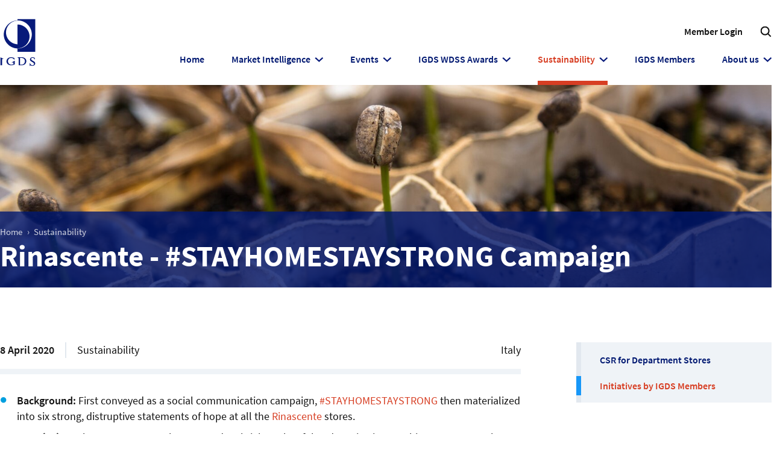

--- FILE ---
content_type: text/html; charset=utf-8
request_url: https://www.igds.org/sustainability/initiatives-by-igds-members/rinascente-stayhomestaystrong-campaign-26278/
body_size: 5246
content:
<!DOCTYPE html> <html dir="ltr" lang="en" prefix="og: http://ogp.me/ns#"> <head> <meta charset="utf-8"> <!-- Designed & Developed by Liquid Light (https://www.liquidlight.co.uk) This website is powered by TYPO3 - inspiring people to share! TYPO3 is a free open source Content Management Framework initially created by Kasper Skaarhoj and licensed under GNU/GPL. TYPO3 is copyright 1998-2026 of Kasper Skaarhoj. Extensions are copyright of their respective owners. Information and contribution at https://typo3.org/ --> <base href="https://www.igds.org/"> <link rel="icon" href="/typo3conf/ext/igds/Resources/Public/Images/favicon.ico" type="image/vnd.microsoft.icon"> <title>Rinascente - #STAYHOMESTAYSTRONG Campaign - IGDS</title> <meta http-equiv="x-ua-compatible" content="IE=edge" /> <meta name="generator" content="TYPO3 CMS" /> <meta name="description" content="Background:&amp;nbsp;First conveyed as a social communication campaign, #STAYHOMESTAYSTRONG&amp;nbsp;then materialized into six strong, distruptive..." /> <meta name="viewport" content="width=device-width, initial-scale=1" /> <meta name="robots" content="index,follow" /> <meta property="og:type" content="article" /> <meta property="og:title" content="Rinascente - #STAYHOMESTAYSTRONG Campaign" /> <meta property="og:description" content="Background:&amp;nbsp;First conveyed as a social communication campaign, #STAYHOMESTAYSTRONG&amp;nbsp;then materialized into six strong, distruptive..." /> <meta property="og:image" content="https://www.igds.org/fileadmin/_processed_/6/6/csm_STAYHOMESTAYSTRONG_RINASCENTE-6_26756ec49c.jpg" /> <meta property="og:image:width" content="374" /> <meta property="og:image:height" content="374" /> <meta property="og:image:alt" content="Rinascente - #STAYHOMESTAYSTRONG Campaign" /> <meta property="og:image" content="https://www.igds.org/fileadmin/_processed_/2/5/csm_Rinascente-StayHomeStayStrong__ROMA_a9ae7f9d20.jpg" /> <meta property="og:image:width" content="576" /> <meta property="og:image:height" content="432" /> <meta property="og:image:alt" content="Rinascente - #STAYHOMESTAYSTRONG Campaign" /> <meta property="og:image" content="https://www.igds.org/fileadmin/_processed_/5/f/csm_Rinascente-StayHomeStayStrong-Milan_a2a3ab2dc8.jpg" /> <meta property="og:image:width" content="745" /> <meta property="og:image:height" content="558" /> <meta property="og:image:alt" content="Rinascente - #STAYHOMESTAYSTRONG Campaign" /> <meta name="twitter:title" content="Rinascente - #STAYHOMESTAYSTRONG Campaign" /> <meta name="twitter:description" content="Background:&amp;nbsp;First conveyed as a social communication campaign, #STAYHOMESTAYSTRONG&amp;nbsp;then materialized into six strong, distruptive..." /> <meta name="twitter:card" content="summary_large_image" /> <meta name="twitter:image" content="https://www.igds.org/fileadmin/_processed_/6/6/csm_STAYHOMESTAYSTRONG_RINASCENTE-6_26756ec49c.jpg" /> <link rel="stylesheet" href="/typo3temp/assets/compressed/merged-56cccad8b2940ff7d7a8ee1451bdb9a0-1275f457a12baf5dbd02786de4a485c4.css.gzip?1766146278" media="screen"> <link rel="stylesheet" href="/typo3temp/assets/compressed/merged-d133cbd6db9b898245fe7b54f5d628a7-6e63c2347c746e3545ad0d5eff02128d.css.gzip?1766146278" media="print"> <script>
/*<![CDATA[*/
/*TS_inlineJS*/
document.documentElement.className+=' hasJs';
if(localStorage['EXT:CustomFonts'] && localStorage['EXT:CustomFonts'] === 'Loaded') {document.documentElement.className += ' fontsLoaded';}
document.documentElement.className+=' hasJs';(function(w,d){w.errorQ=[];w.onerror=function(m,f,l){errorQ.push({m:m,f:f,l:l});return true}})(window,document);(function(w,d,u){w.readyQ=[];w.bindReadyQ=[];function p(x,y){if(x=="ready"){w.bindReadyQ.push(y);}else{w.readyQ.push(x);}};var a={ready:p,bind:p};w.$=w.jQuery=function(f){if(f===d||f===u){return a}else{p(f)}}})(window,document);

/*]]>*/
</script> <link rel="alternate" type="application/rss+xml" title="News from the IGDS Secretariat (RSS 2.0)" href="https://www.igds.org/about-igds/news/rss"> <link rel="alternate" type="application/rss+xml" title="Department Stores Annual Reports (RSS 2.0)" href="https://www.igds.org/members/market-intelligence/department-stores-annual-reports/rss"> <link rel="alternate" type="application/rss+xml" title="Department Store Annual Reports (RSS 2.0)" href="https://www.igds.org/market-intelligence/department-store-annual-reports/rss"> <link rel="alternate" type="application/rss+xml" title="Manage your subscriptions (RSS 2.0)" href="https://www.igds.org/members/my-account/manage-your-subscriptions/rss"> <link rel="search" type="application/opensearchdescription+xml" title="IGDS" href="https://www.igds.org/open-search"><link rel="dns-prefetch" href="https://maps.gstatic.com"><link rel="preconnect" crossorigin href="https://maps.gstatic.com"><link rel="icon" href="/typo3conf/ext/igds/Resources/Public/Images/favicon.ico" sizes="any"><link rel="icon" href="/typo3conf/ext/igds/Resources/Public/Images/favicon.svg" type="image/svg+xml"><link rel="apple-touch-icon" href="/typo3conf/ext/igds/Resources/Public/Images/favicon_180.png"><link rel="dns-prefetch" href="https://www.googletagmanager.com"> <link rel="preconnect" crossorigin href="https://www.googletagmanager.com"><script>window.dataLayer = window.dataLayer || [];
function gtag(){dataLayer.push(arguments);}
gtag('consent', 'default', {'ad_storage': 'denied','ad_user_data': 'denied','ad_personalization': 'denied','analytics_storage': 'denied','functionality_storage': 'denied','personalization_storage': 'denied','security_storage': 'granted'});</script><script>(function(w,d,s,l,i){w[l]=w[l]||[];w[l].push({'gtm.start':
new Date().getTime(),event:'gtm.js'});var f=d.getElementsByTagName(s)[0],
j=d.createElement(s),dl=l!='dataLayer'?'&l='+l:'';j.async=true;j.src=
'https://www.googletagmanager.com/gtm.js?id='+i+dl;f.parentNode.insertBefore(j,f);
})(window,document,'script','dataLayer','GTM-WWX4PVV');</script><script>gtag('consent', 'update', {'ad_storage': 'granted','ad_user_data': 'granted','ad_personalization': 'granted','analytics_storage': 'granted','functionality_storage': 'granted','personalization_storage': 'granted'});</script><link rel="manifest" href="https://www.igds.org/manifest.webmanifest"><meta name="theme-color" content="#001871"><script>if(navigator.serviceWorker)navigator.serviceWorker.register('/sw.js', {scope:'/'})</script> <link rel="canonical" href="https://www.igds.org/sustainability/initiatives-by-igds-members/rinascente-stayhomestaystrong-campaign-26278/"/> </head> <body itemscope itemtype="https://schema.org/WebPage"> <noscript><iframe src="https://www.googletagmanager.com/ns.html?id=GTM-WWX4PVV" height="0" width="0" style="display:none;visibility:hidden"></iframe></noscript> <div class="page" id="top"> <header class="siteHeader"> <div class="container"> <div class="logo"> <div class="wrapper"> <a title="IGDS - Intercontinental Group of Department Stores" href="https://www.igds.org/"> <img title="IGDS" alt="IGDS" src="/typo3temp/assets/_processed_/f/0/csm_logo_print_50a5f65f62.png" width="66" height="92" /> </a> </div> </div> <nav class="mobileNavigation"> <ul> <li class="menu" data-target=".navigationWrapper"><span>Menu</span></li> </ul> </nav> <div class="navigationWrapper"> <div class="topNavigation"> <div class="searchForm"> <form action="/search/" method="get" itemprop="potentialAction" itemscope itemtype="https://schema.org/SearchAction" role="search"> <fieldset> <legend>Site search</legend> <div class="fieldset"> <label> <span>Search keyword(s): </span> <input name="query" placeholder="" itemprop="query-input" type="search" size="20" autocomplete="off" aria-label="Search keyword(s)" > </label> <button class="search" title="Search"> <span>Search</span> </button> </div> </fieldset> </form> </div> <nav class="headerNavigation"> <div class="wrapper"> <ul role="list" class="navigation horizontal"> <li class=""> <a href="/members/login/" class="" > <span>Member Login</span> </a> </li> </ul> </div> </nav> </div> <nav class="primaryNavigation"> <div class="wrapper"> <ul role="list" class="navigation horizontal"> <li class=""> <a href="/" class="" > <span>Home</span> </a> </li> <li class="hasChildren "> <a href="/market-intelligence/" class="hasChildren " > <span>Market Intelligence</span> </a> <ul class="subNav" role="list"> <li class=""> <a href="/market-intelligence/department-store-podcasts/" class="" > <span>Department Store Podcasts</span> </a> </li> <li class=""> <a href="/market-intelligence/department-store-annual-reports/" class="" > <span>Department Store Annual Reports</span> </a> </li> <li class=""> <a href="/market-intelligence/list-of-department-stores-worldwide/" class="" > <span>List of Department Stores worldwide</span> </a> </li> </ul> </li> <li class="hasChildren "> <a href="/igds-global-events/" class="hasChildren " > <span>Events</span> </a> <ul class="subNav" role="list"> <li class=""> <a href="/igds-global-events/igds-world-department-store-summit/" class="" > <span>IGDS World Department Store Summit</span> </a> </li> <li class=""> <a href="/igds-global-events/gdi-impact-leadership-programme-for-department-stores-2026/" class="" > <span>GDI Impact Leadership Programme for Department Stores 2026</span> </a> </li> <li class=""> <a href="/igds-global-events/igds-customer-data-loyalty-online-courses/" class="" > <span>IGDS Customer Data &amp; Loyalty Online Courses</span> </a> </li> <li class=""> <a href="/igds-global-events/igds-visual-merchandising-courses/" class="" > <span>IGDS Visual Merchandising Online Courses</span> </a> </li> <li class=""> <a href="/igds-global-events/igds-retail-executive-seminars/" class="" > <span>IGDS Retail Executive Seminars</span> </a> </li> <li class=""> <a href="/igds-global-events/retail-employees-day/" class="" > <span>Retail Employees&#039; Day</span> </a> </li> </ul> </li> <li class="hasChildren "> <a href="/igds-wdss-awards/" class="hasChildren " > <span>IGDS WDSS Awards</span> </a> <ul class="subNav" role="list"> <li class=""> <a href="/igds-wdss-awards/the-most-innovative-department-store-in-the-world/" class="" > <span>The Most Innovative Department Store in the World</span> </a> </li> <li class=""> <a href="/igds-wdss-awards/worlds-best-marketing-campaign-by-a-department-store/" class="" > <span>World&#039;s Best Marketing Campaign by a Department Store</span> </a> </li> <li class=""> <a href="/igds-wdss-awards/worlds-best-window-campaign-by-a-department-store/" class="" > <span>World&#039;s Best Window Campaign by a Department Store</span> </a> </li> <li class=""> <a href="/igds-wdss-awards/worlds-best-employee-at-a-department-store/" class="" > <span>World&#039;s Best Employee at a Department Store</span> </a> </li> <li class=""> <a href="/igds-wdss-awards/worlds-best-team-at-a-department-store/" class="" > <span>World&#039;s Best Team at a Department Store</span> </a> </li> <li class=""> <a href="/igds-wdss-awards/worlds-best-sales-associate-at-a-department-store/" class="" > <span>World&#039;s Best Sales Associate at a Department Store</span> </a> </li> <li class=""> <a href="/igds-wdss-awards/worlds-best-personal-shopper-at-a-department-store/" class="" > <span>World&#039;s Best Personal Shopper at a Department Store</span> </a> </li> <li class=""> <a href="/igds-wdss-awards/worlds-best-sustainability-csr-campaign-by-a-department-store/" class="" > <span>World&#039;s Best Sustainability/CSR Campaign by a Department Store</span> </a> </li> <li class=""> <a href="/igds-wdss-awards/worlds-best-business-partner-to-department-stores/" class="" > <span>World&#039;s Best Business Partner to Department Stores</span> </a> </li> </ul> </li> <li class="active hasChildren "> <a href="/sustainability/" class="active hasChildren " > <span>Sustainability</span> </a> <ul class="subNav" role="list"> <li class=""> <a href="/sustainability/csr-for-department-stores/" class="" > <span>CSR for Department Stores</span> </a> </li> <li class="active current "> <a href="/sustainability/initiatives-by-igds-members/" class="active current " > <span>Initiatives by IGDS Members</span> </a> </li> </ul> </li> <li class=""> <a href="/igds-members/" class="" > <span>IGDS Members</span> </a> </li> <li class="hasChildren "> <a href="/about-igds/" class="hasChildren " > <span>About us</span> </a> <ul class="subNav" role="list"> <li class=""> <a href="/about-igds/our-mission/" class="" > <span>Our Mission</span> </a> </li> <li class=""> <a href="/about-igds/what-we-do/" class="" > <span>What we do</span> </a> </li> <li class=""> <a href="/about-igds/our-history/" class="" > <span>Our History</span> </a> </li> <li class=""> <a href="/about-igds/organisation/" class="" > <span>Organisation</span> </a> </li> <li class=""> <a href="/about-igds/contact-us/" class="" > <span>Contact us</span> </a> </li> </ul> </li> </ul> </div> </nav> </div> </div> </header> <div class="banner" role="complementary"> <div class="image"><img data-src="/fileadmin/_processed_/e/e/csm_CSR_Page-christian-joudrey-unsplash-cropped2_210c505883.jpg" src="" loading="lazy" alt="" width="1700" height="620"><div class="caption"></div></div> <div class="content"> <div class="contentWrapper"> <div class="breadcrumb"> <div class="wrapper"> <ol itemprop="breadcrumb" itemscope itemtype="http://schema.org/BreadcrumbList"> <li itemprop="itemListElement" itemscope itemtype="http://schema.org/ListItem"> <meta itemprop="position" content="1"> <a href="/" itemprop="item"> <span itemprop="name"> Home </span> </a> </li> <li itemprop="itemListElement" itemscope itemtype="http://schema.org/ListItem"> <meta itemprop="position" content="2"> <a href="/sustainability/" itemprop="item"> <span itemprop="name"> Sustainability </span> </a> </li> </ol> </div> </div> <h1 itemprop="name"><span>Rinascente - #STAYHOMESTAYSTRONG Campaign</span></h1> </div> </div> </div> <main id="content"> <div class="container"> <!--TYPO3SEARCH_begin--> <div class="pageLayout twoColumnPage"> <div class="wrapper"> <div class="pageRow contentHeader header"> <div class="wrapper"> </div> </div> <div class="pageRow content" itemprop="mainContentOfPage" itemscope itemtype="http://schema.org/WebPageElement"> <div class="wrapper"> <div class="pageColumn primary"> <div class="wrapper"> <div class="contentWrapper"> <a id="c5751"></a> <!-- BEGIN: Content of extension "ll_catalog", plugin "tx_llcatalog_pi" --> <div class="tx-llcatalog-pi"> <div class="news single "> <div class="meta"> <div> <div class="metaDate"> <div> <span class="date">8 April 2020</span> </div> </div> <div class="metaType" data-type="Sustainability">Sustainability</div> </div> <div> <div class="metaCountry"> Italy </div> </div> </div> <div class="content"> <ul> <li><strong>Background:</strong>&nbsp;First conveyed as a social communication campaign, <a href="https://www.rinascente.it/rinascente/en/event/event/15519/" target="_blank" rel="noreferrer">#STAYHOMESTAYSTRONG</a>&nbsp;then materialized into six strong, distruptive statements of&nbsp;hope&nbsp;at all the <a href="/igds-members/rinascente/">Rinascente</a> stores.</li> <li><strong>Description:</strong>&nbsp;The statements, each presented&nbsp;on bright, colourful and captivating graphics,&nbsp;accompany the message of hope and encouragement in the midst of the C-19 Pandemic&nbsp;from Italians who display them on the balconies, front doors and windows of their homes.</li> <li><strong>Impact:</strong>&nbsp;#STAYHOMESTAYSTRONG is&nbsp;a message of cohesion, respect and closeness - especially for those who fight the health emergency at the front lines - and a message of solidarity for the cities, with which Rinascente has always had an unbreakable bond.</li> </ul><p><em>Photos courtesy of Crisalide Press for Rinascente</em></p> <div class="contentWrapper"> <a id="c5768"></a> <div class="ce-image ce-center ce-above"> <div class="ce-gallery" data-ce-columns="2" data-ce-images="2"> <div class="ce-outer"> <div class="ce-inner"> <div class="ce-row"> <div class="ce-column"> <figure class="image"> <img class="image-embed-item" src="/fileadmin/_processed_/2/5/csm_Rinascente-StayHomeStayStrong__ROMA_a9ae7f9d20.jpg" width="576" height="432" loading="lazy" alt="" /> </figure> </div> <div class="ce-column"> <figure class="image"> <img class="image-embed-item" src="/fileadmin/_processed_/5/f/csm_Rinascente-StayHomeStayStrong-Milan_a2a3ab2dc8.jpg" width="745" height="558" loading="lazy" alt="" /> </figure> </div> </div> </div> </div> </div> </div> </div> </div> </div> </div> <!-- END: Content of extension "ll_catalog", plugin "tx_llcatalog_pi" --> </div> </div> </div> <div class="pageColumn secondary"> <div class="wrapper"> <nav class="secondaryNavigation"> <ul class="navigation vertical" role="list"> <li class=""> <a href="/sustainability/csr-for-department-stores/" class="" > <span>CSR for Department Stores</span> </a> </li> <li class="active current "> <a href="/sustainability/initiatives-by-igds-members/" class="active current " > <span>Initiatives by IGDS Members</span> </a> </li> </ul> </nav> </div> </div> </div> </div> <div class="pageRow contentFooter footer"> <div class="wrapper"> </div> </div> </div> </div> <!--TYPO3SEARCH_end--> </div> </main> <footer class="siteFooter"> <div class="container"> <nav class="footerNavigation"> <div class="wrapper"> <ul role="list" class="navigation horizontal"> <li class=""> <a href="/disclaimer/" class="" > <span>Disclaimer</span> </a> </li> <li class=""> <a href="/cookies-privacy-policy/" class="" > <span>Cookies &amp; Privacy Policy</span> </a> </li> <li class=""> <a href="/accessibility-statement/" class="" > <span>Accessibility Statement</span> </a> </li> <li class=""> <a href="/sitemap/" class="" > <span>Sitemap</span> </a> </li> <li class=""> <a href="/search/" class="" > <span>Search</span> </a> </li> <li class=""> <a href="/about-igds/contact-us/" class="" > <span>Contact us</span> </a> </li> </ul> </div> </nav> <div class="socialLinks"> <div class="contentWrapper"> <a id="c6825"></a> <ul> <li><a href="https://www.linkedin.com/company/intercontinental-group-of-department-store/" target="_blank" rel="noreferrer">Follow us on Linkedin</a></li> </ul> </div> </div> <div class="copyright"> <div class="wrapper">&copy; 2026 IGDS</div> </div> <div class="credits"> <div class="wrapper"> <a href="https://www.liquidlight.co.uk" target="_blank" rel="noopener">Web design agency</a> - Liquid Light </div> </div> </div> </footer> </div> <script data-schema="WebSite" type="application/ld+json">{"@context":"http:\/\/schema.org","@type":"WebSite","name":"IGDS","url":"https:\/\/www.igds.org\/","description":"Intercontinental Group of Department Stores","potentialAction":{"@type":"SearchAction","target":"https:\/\/www.igds.org\/search\/?query={query}","query-input":"required name=query"}}</script> <script data-schema="Organization" type="application/ld+json">{"@context":"http:\/\/schema.org","@type":"Organization","name":"IGDS","url":"https:\/\/www.igds.org\/","description":"Intercontinental Group of Department Stores"}</script> <script src="/typo3temp/assets/compressed/merged-156f917df47157691866657b54b2970e-95a1b00d3193c3252f5ccbe405882da7.js.gzip?1766146278"></script> <script>
/*<![CDATA[*/
/*TS_inlineFooter*/
(function($,d){$.each(readyQ,function(i,f){$(f)});$.each(bindReadyQ,function(i,f){$(d).bind("ready",f)})})(jQuery,document)

/*]]>*/
</script> <script data-type="Article" type="application/ld+json">{"@context":"https:\/\/schema.org","@type":"Article","mainEntityOfPage":{"@type":"WebPage","@id":"https:\/\/www.igds.org\/"},"headline":"Rinascente - #STAYHOMESTAYSTRONG Campaign","datePublished":"2020-06-18T21:16:25+00:00","dateModified":"2020-08-19T14:42:56+00:00","author":{"@type":"Person","name":"IGDS"},"publisher":{"@type":"Organization","name":"IGDS"},"description":" \tBackground:&nbsp;First conveyed as a social communication campaign, #STAYHOMESTAYSTRONG&nbsp;then materialized into six strong, distruptive...","image":[{"@type":"ImageObject","url":"https:\/\/www.igds.org\/fileadmin\/_processed_\/6\/6\/csm_STAYHOMESTAYSTRONG_RINASCENTE-6_26756ec49c.jpg","width":374,"height":374,"caption":"Rinascente - #STAYHOMESTAYSTRONG Campaign","representativeOfPage":true},{"@type":"ImageObject","url":"https:\/\/www.igds.org\/fileadmin\/_processed_\/2\/5\/csm_Rinascente-StayHomeStayStrong__ROMA_a9ae7f9d20.jpg","width":576,"height":432,"caption":"Rinascente - #STAYHOMESTAYSTRONG Campaign","representativeOfPage":true},{"@type":"ImageObject","url":"https:\/\/www.igds.org\/fileadmin\/_processed_\/5\/f\/csm_Rinascente-StayHomeStayStrong-Milan_a2a3ab2dc8.jpg","width":745,"height":558,"caption":"Rinascente - #STAYHOMESTAYSTRONG Campaign","representativeOfPage":true}]}</script> </body> </html>

--- FILE ---
content_type: text/css
request_url: https://www.igds.org/typo3temp/assets/compressed/merged-d133cbd6db9b898245fe7b54f5d628a7-6e63c2347c746e3545ad0d5eff02128d.css.gzip?1766146278
body_size: 1443
content:
:root{--base:#111;--primary:#001871;--primaryRGB:0,24,113;--primaryBright:#1797F8;--primaryBrightRGB:23,151,248;--secondary:#D73E23;--secondaryBright:#FF5133;--required:#d81f2a;--neutralDarkest:#000;--neutralDarker:#111;--neutralDark:#444;--neutralDarkMid:#6f6f6f;--neutralMid:#E2E8EF;--neutralLight:#eff3f7;--neutralLightest:#fff;--maxWidth:79rem;--minWidth:53rem;--thirtySeventyWidth:18rem;--twoColSidebarWidth:18rem;--columnSpacing:1rem;--duct:0.5rem;--gutter:1rem;--gutterNegative:calc(var(--gutter)*-1);--gutterMed:1.5rem;--stub:0.1rem;--gutterLarge:2rem;--stubLarge:1rem;--imageThumbnailWidth:33.33%;--search-hit-colour:rgba(var(--primaryBrightRGB),0.3);--swiper-preloader-color:var(--neutralMid);--llMessagesSuccessBackground:#E2F9E3;--llMessagesSuccessColor:#060;--llMessagesNoticeBackground:#DFEDFF;--llMessagesNoticeColor:#0167A0;--llMessagesErrorBackground:#FEDBDB;--llMessagesErrorColor:#B60000}body{color:var(--base);font-family:Helvetica,Arial,sans-serif;font-size:11pt;line-height:1.4;margin-top:0;margin-bottom:0}main{clear:both}footer{padding:.5em 0 0;margin:2em 0 0;font-size:8pt}hr,form,#breadcrumb,.searchForm,.mobileNavigation,.credits,.hide,ul.navigation,.tx-llcatalog-pi .filters,.tx-llcatalog-pi .pagination,.addthis_toolbox,.cookify .message,ul.orbit-bullets,.tx-llslider-pi1,.preFooter,.banner img,.pageHome .banner,.slider,.abstract,.imageGallery .image + .image,.fiftyFiftyBold .ce-textpic .image img,.flatpickr-calendar{display:none}h1,h2,h3,h4,h5,h6{padding-bottom:.3em;padding-top:.5em;border-bottom:1px solid var(--neutralLight)}.box h1,.box h2,.box h3,.box h4,.box h5,.box h6{margin-top:0}h1{border-width:3px;line-height:1.2em}a{color:var(--primary)}a:visited{color:var(--secondary)}a:link::after,a:visited::after,a:hover::after,a:active::after{content:" [www.igds.org/" attr(href) "] ";font-size:8pt}a[href^="/"]::after{content:" [www.igds.org" attr(href) "] "}a[href^=http]::after{content:" [" attr(href) "] "}.logo a::after,a[href^=mailto]::after,a[href=""]::after,p.category a::after{content:""}.logo a,h1 a,h2 a,h3 a,h4 a,h5 a,h6 a{border-width:0}ul{margin-left:0}table{text-align:left;margin-bottom:1.5em;border-collapse:collapse;width:99%}table caption{display:none}table thead{margin:0 0 .5em;display:table-header-group}table thead tr th{padding:.6em .5em .6em 0;margin-bottom:1em;text-align:left;border-bottom:2px solid var(--neutralLight)}table tbody tr th{vertical-align:top;padding:.8em 1.5em .5em 0;margin:0 0 2em}table tbody tr td{padding:.7em .5em .7em 0}table tbody tr th,table tbody tr td{border-bottom:1px solid var(--neutralLight)}table p{margin:0}.divider{border-bottom:1px solid var(--neutralLight);height:1px;margin:15px 0 20px}blockquote{font-style:italic;border:thin solid var(--neutralDark);padding:.5em 1em;margin:2em 1em;position:relative}blockquote::before{content:"“";position:absolute;top:0;left:0;font-size:4rem;line-height:1;opacity:.2}.banner,.wrapper{background-image:none!important}.box{padding:1em 1em .1em;margin-bottom:1em;border:3px solid var(--neutralLight)}.box.tabs{padding:0;border:0}.news.single .meta div{display:inline-block}.news.single .meta div + *{margin-left:5px}.news.single .meta div + *::before{content:"\\";padding-right:5px}.box.highlight{-webkit-column-break-inside:avoid;-moz-column-break-inside:avoid;break-inside:avoid}.box.highlight .news.list.summary{font-size:12px}.box.highlight .news.list.summary a{color:inherit}.box.highlight .news.list.summary ul{list-style:none;padding-left:0}.box.highlight .news.list.summary li{margin-bottom:10px}.box.highlight .news.list.summary li::marker{display:none}.box.highlight .news.list.summary li h3{margin-bottom:0;padding-bottom:0;border:0}.box.highlight .news.list.summary li h3 + strong{text-decoration:none;font-size:11px}body.membersArea .logo > .wrapper{text-align:right}body.membersArea .header,body.membersArea button.print{display:none}body.membersArea .news.single .photos{display:-webkit-box;display:-ms-flexbox;display:flex;-webkit-box-orient:vertical;-webkit-box-direction:normal;-ms-flex-direction:column;flex-direction:column;padding-left:20px}body.membersArea .news.single .photos img{max-width:250px;height:auto;margin-bottom:20px}body.membersArea .news.single .ce-textpic .ce-row{display:-webkit-box;display:-ms-flexbox;display:flex}body.membersArea .news.single .ce-textpic .ce-column + div{margin-left:20px}body.membersArea .news.single .ce-textpic img{width:250px;height:auto;margin-bottom:20px}.news.list.favourites .news.single .content .photos{float:right}.news.list.favourites .news.single .content::after{content:"";display:block;clear:both}.news.list.favourites .news.single h2 a{text-decoration:none}.news.list.favourites .news.single a{color:var(--base)}.news.list.favourites .news.single a::after,.news.list.favourites .news.single a.removeButton,.news.list.favourites .button.inverted{display:none}@media (--from-phone){:root{--gutter:1.7rem;--gutterNegative:calc(var(--gutter)*-1);--gutterMed:1.5rem;--gutterLarge:3.5rem;--stubLarge:2rem;--imageThumbnailWidth:15%}}@media (--from-tablet){:root{--columnSpacing:1.7rem;--gutterNegative:calc(var(--gutter)*-1);--gutterMed:1.5rem;--gutter:1.7rem;--stub:0.6rem;--gutterLarge:5.1rem;--stubLarge:3.4rem;--imageThumbnailWidth:10%}}
